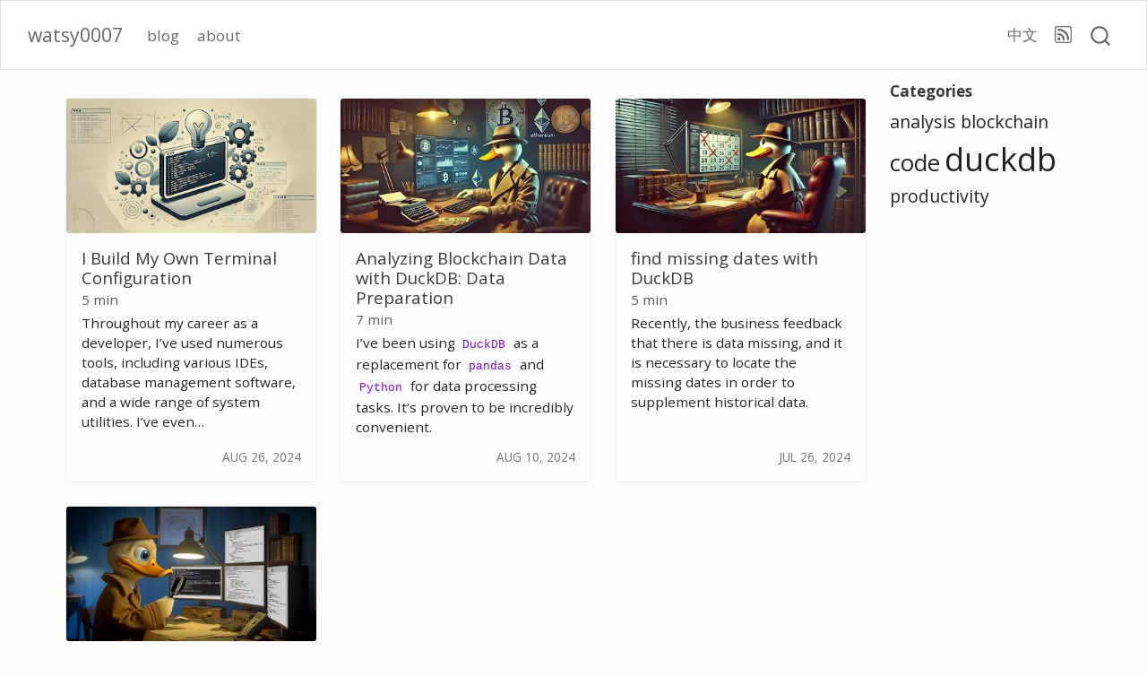

--- FILE ---
content_type: text/html; charset=utf-8
request_url: http://watsy0007.com/index.html
body_size: 8132
content:
<!DOCTYPE html>
<html xmlns="http://www.w3.org/1999/xhtml" lang="en" xml:lang="en"><head>

<meta charset="utf-8">
<meta name="generator" content="quarto-1.5.56">

<meta name="viewport" content="width=device-width, initial-scale=1.0, user-scalable=yes">


<title>watsy0007</title>
<style>
code{white-space: pre-wrap;}
span.smallcaps{font-variant: small-caps;}
div.columns{display: flex; gap: min(4vw, 1.5em);}
div.column{flex: auto; overflow-x: auto;}
div.hanging-indent{margin-left: 1.5em; text-indent: -1.5em;}
ul.task-list{list-style: none;}
ul.task-list li input[type="checkbox"] {
  width: 0.8em;
  margin: 0 0.8em 0.2em -1em; /* quarto-specific, see https://github.com/quarto-dev/quarto-cli/issues/4556 */ 
  vertical-align: middle;
}
</style>


<script src="site_libs/quarto-nav/quarto-nav.js" type="b0a7c2101a9ca877d8008949-text/javascript"></script>
<script src="site_libs/quarto-nav/headroom.min.js" type="b0a7c2101a9ca877d8008949-text/javascript"></script>
<script src="site_libs/clipboard/clipboard.min.js" type="b0a7c2101a9ca877d8008949-text/javascript"></script>
<script src="site_libs/quarto-search/autocomplete.umd.js" type="b0a7c2101a9ca877d8008949-text/javascript"></script>
<script src="site_libs/quarto-search/fuse.min.js" type="b0a7c2101a9ca877d8008949-text/javascript"></script>
<script src="site_libs/quarto-search/quarto-search.js" type="b0a7c2101a9ca877d8008949-text/javascript"></script>
<meta name="quarto:offset" content="./">
<script src="site_libs/quarto-listing/list.min.js" type="b0a7c2101a9ca877d8008949-text/javascript"></script>
<script src="site_libs/quarto-listing/quarto-listing.js" type="b0a7c2101a9ca877d8008949-text/javascript"></script>
<script src="site_libs/quarto-html/quarto.js" type="b0a7c2101a9ca877d8008949-text/javascript"></script>
<script src="site_libs/quarto-html/popper.min.js" type="b0a7c2101a9ca877d8008949-text/javascript"></script>
<script src="site_libs/quarto-html/tippy.umd.min.js" type="b0a7c2101a9ca877d8008949-text/javascript"></script>
<script src="site_libs/quarto-html/anchor.min.js" type="b0a7c2101a9ca877d8008949-text/javascript"></script>
<link href="site_libs/quarto-html/tippy.css" rel="stylesheet">
<link href="site_libs/quarto-html/quarto-syntax-highlighting.css" rel="stylesheet" id="quarto-text-highlighting-styles">
<script src="site_libs/bootstrap/bootstrap.min.js" type="b0a7c2101a9ca877d8008949-text/javascript"></script>
<link href="site_libs/bootstrap/bootstrap-icons.css" rel="stylesheet">
<link href="site_libs/bootstrap/bootstrap.min.css" rel="stylesheet" id="quarto-bootstrap" data-mode="light">
<script id="quarto-search-options" type="application/json">{
  "location": "navbar",
  "copy-button": false,
  "collapse-after": 3,
  "panel-placement": "end",
  "type": "overlay",
  "limit": 50,
  "keyboard-shortcut": [
    "f",
    "/",
    "s"
  ],
  "show-item-context": false,
  "language": {
    "search-no-results-text": "No results",
    "search-matching-documents-text": "matching documents",
    "search-copy-link-title": "Copy link to search",
    "search-hide-matches-text": "Hide additional matches",
    "search-more-match-text": "more match in this document",
    "search-more-matches-text": "more matches in this document",
    "search-clear-button-title": "Clear",
    "search-text-placeholder": "",
    "search-detached-cancel-button-title": "Cancel",
    "search-submit-button-title": "Submit",
    "search-label": "Search"
  }
}</script>
<script type="b0a7c2101a9ca877d8008949-text/javascript">

  window.document.addEventListener("DOMContentLoaded", function (_event) {
    const listingTargetEl = window.document.querySelector('#listing-listing .list');
    if (!listingTargetEl) {
      // No listing discovered, do not attach.
      return; 
    }

    const options = {
      valueNames: ['listing-image','listing-date','listing-title','listing-description','listing-reading-time',{ data: ['index'] },{ data: ['categories'] },{ data: ['listing-date-sort'] },{ data: ['listing-file-modified-sort'] }],
      
      searchColumns: ["listing-title","listing-author","listing-date","listing-image","listing-description","listing-categories"],
    };

    window['quarto-listings'] = window['quarto-listings'] || {};
    window['quarto-listings']['listing-listing'] = new List('listing-listing', options);

    if (window['quarto-listing-loaded']) {
      window['quarto-listing-loaded']();
    }
  });

  window.addEventListener('hashchange',() => {
    if (window['quarto-listing-loaded']) {
      window['quarto-listing-loaded']();
    }
  })
  </script>
<script defer="" data-domain="watsy0007.com" src="https://plausible.io/js/script.js" type="b0a7c2101a9ca877d8008949-text/javascript"></script>

  <script src="https://cdnjs.cloudflare.com/polyfill/v3/polyfill.min.js?features=es6" type="b0a7c2101a9ca877d8008949-text/javascript"></script>
  <script src="https://cdn.jsdelivr.net/npm/mathjax@3/es5/tex-chtml-full.js" type="b0a7c2101a9ca877d8008949-text/javascript"></script>

<script type="b0a7c2101a9ca877d8008949-text/javascript">
const typesetMath = (el) => {
  if (window.MathJax) {
    // MathJax Typeset
    window.MathJax.typeset([el]);
  } else if (window.katex) {
    // KaTeX Render
    var mathElements = el.getElementsByClassName("math");
    var macros = [];
    for (var i = 0; i < mathElements.length; i++) {
      var texText = mathElements[i].firstChild;
      if (mathElements[i].tagName == "SPAN") {
        window.katex.render(texText.data, mathElements[i], {
          displayMode: mathElements[i].classList.contains('display'),
          throwOnError: false,
          macros: macros,
          fleqn: false
        });
      }
    }
  }
}
window.Quarto = {
  typesetMath
};
</script>

<link rel="stylesheet" href="styles.css">
<link rel="alternate" type="application/rss+xml" title="watsy0007" href="index.xml" data-external="1"></head>

<body class="nav-fixed">

<div id="quarto-search-results"></div>
  <header id="quarto-header" class="headroom fixed-top quarto-banner">
    <nav class="navbar navbar-expand-lg " data-bs-theme="dark">
      <div class="navbar-container container-fluid">
      <div class="navbar-brand-container mx-auto">
    <a class="navbar-brand" href="./index.html">
    <span class="navbar-title">watsy0007</span>
    </a>
  </div>
            <div id="quarto-search" class="" title="Search"></div>
          <button class="navbar-toggler" type="button" data-bs-toggle="collapse" data-bs-target="#navbarCollapse" aria-controls="navbarCollapse" role="menu" aria-expanded="false" aria-label="Toggle navigation" onclick="if (!window.__cfRLUnblockHandlers) return false; if (window.quartoToggleHeadroom) { window.quartoToggleHeadroom(); }" data-cf-modified-b0a7c2101a9ca877d8008949-="">
  <span class="navbar-toggler-icon"></span>
</button>
          <div class="collapse navbar-collapse" id="navbarCollapse">
            <ul class="navbar-nav navbar-nav-scroll me-auto">
  <li class="nav-item">
    <a class="nav-link" href="./blog.html"> 
<span class="menu-text">blog</span></a>
  </li>  
  <li class="nav-item">
    <a class="nav-link" href="./about.html"> 
<span class="menu-text">about</span></a>
  </li>  
</ul>
            <ul class="navbar-nav navbar-nav-scroll ms-auto">
  <li class="nav-item">
    <a class="nav-link" href="./../zh"> 
<span class="menu-text">中文</span></a>
  </li>  
  <li class="nav-item compact">
    <a class="nav-link" href="./blog.xml"> <i class="bi bi-rss" role="img">
</i> 
<span class="menu-text"></span></a>
  </li>  
</ul>
          </div> <!-- /navcollapse -->
            <div class="quarto-navbar-tools">
</div>
      </div> <!-- /container-fluid -->
    </nav>
</header>
<!-- content -->
<div id="quarto-content" class="quarto-container page-columns page-rows-contents page-layout-full page-navbar">
<!-- sidebar -->
<!-- margin-sidebar -->
    <div id="quarto-margin-sidebar" class="sidebar margin-sidebar">
        
    <h5 class="quarto-listing-category-title">Categories</h5><div class="quarto-listing-category category-cloud"><div class="category" data-category="analysis"><span class="quarto-category-count category-cloud-3">analysis</span></div><div class="category" data-category="blockchain"><span class="quarto-category-count category-cloud-3">blockchain</span></div><div class="category" data-category="code"><span class="quarto-category-count category-cloud-5">code</span></div><div class="category" data-category="duckdb"><span class="quarto-category-count category-cloud-8">duckdb</span></div><div class="category" data-category="productivity"><span class="quarto-category-count category-cloud-3">productivity</span></div></div></div>
<!-- main -->
<main class="content quarto-banner-title-block column-page-left" id="quarto-document-content">








<div class="quarto-listing quarto-listing-container-grid" id="listing-listing">
<div class="list grid quarto-listing-cols-3">
<div class="g-col-1" data-index="0" data-categories="productivity" data-listing-date-sort="1724630400000" data-listing-file-modified-sort="1724609052351" data-listing-date-modified-sort="NaN" data-listing-reading-time-sort="5" data-listing-word-count-sort="979">
<a href="./blog/i_build_my_own_terminal_configuration/index.html" class="quarto-grid-link">
<div class="quarto-grid-item card h-100 card-left">
<p class="card-img-top">
<img loading="lazy" src="./blog/i_build_my_own_terminal_configuration/i-build-my-own-terminal-configuration-thumpnail.webp" class="thumbnail-image card-img" style="height: 150px;">
</p>
<div class="card-body post-contents">
<h5 class="no-anchor card-title listing-title">
I Build My Own Terminal Configuration
</h5>
<div class="listing-reading-time card-text text-muted">
5 min
</div>
<div class="card-text listing-description">
Throughout my career as a developer, I’ve used numerous tools, including various IDEs, database management software, and a wide range of system utilities. I’ve even…
</div>
<div class="card-attribution card-text-small end">
<div class="listing-date">
Aug 26, 2024
</div>
</div>
</div>
</div>
</a>
</div>
<div class="g-col-1" data-index="1" data-categories="duckdb,blockchain,analysis" data-listing-date-sort="1723248000000" data-listing-file-modified-sort="1724609052347" data-listing-date-modified-sort="NaN" data-listing-reading-time-sort="7" data-listing-word-count-sort="1267">
<a href="./blog/analyzing_blockchain_data_with_duckdb_1/index.html" class="quarto-grid-link">
<div class="quarto-grid-item card h-100 card-left">
<p class="card-img-top">
<img loading="lazy" src="./blog/analyzing_blockchain_data_with_duckdb_1/analyse-blockchain-data-thumbnail.webp" class="thumbnail-image card-img" style="height: 150px;">
</p>
<div class="card-body post-contents">
<h5 class="no-anchor card-title listing-title">
Analyzing Blockchain Data with DuckDB: Data Preparation
</h5>
<div class="listing-reading-time card-text text-muted">
7 min
</div>
<div class="card-text listing-description">
I’ve been using <code>DuckDB</code> as a replacement for <code>pandas</code> and <code>Python</code> for data processing tasks. It’s proven to be incredibly convenient.
</div>
<div class="card-attribution card-text-small end">
<div class="listing-date">
Aug 10, 2024
</div>
</div>
</div>
</div>
</a>
</div>
<div class="g-col-1" data-index="2" data-categories="code,duckdb" data-listing-date-sort="1721952000000" data-listing-file-modified-sort="1724609052347" data-listing-date-modified-sort="NaN" data-listing-reading-time-sort="5" data-listing-word-count-sort="914">
<a href="./blog/find_missing_dates_with_duckdb/index.html" class="quarto-grid-link">
<div class="quarto-grid-item card h-100 card-left">
<p class="card-img-top">
<img loading="lazy" src="./blog/find_missing_dates_with_duckdb/missing-dates-thumbnail.webp" class="thumbnail-image card-img" style="height: 150px;">
</p>
<div class="card-body post-contents">
<h5 class="no-anchor card-title listing-title">
find missing dates with DuckDB
</h5>
<div class="listing-reading-time card-text text-muted">
5 min
</div>
<div class="card-text listing-description">
Recently, the business feedback that there is data missing, and it is necessary to locate the missing dates in order to supplement historical data.
</div>
<div class="card-attribution card-text-small end">
<div class="listing-date">
Jul 26, 2024
</div>
</div>
</div>
</div>
</a>
</div>
<div class="g-col-1" data-index="3" data-categories="code,duckdb" data-listing-date-sort="1708128000000" data-listing-file-modified-sort="1724609052347" data-listing-date-modified-sort="NaN" data-listing-reading-time-sort="1" data-listing-word-count-sort="100">
<a href="./blog/duckdb-example/index.html" class="quarto-grid-link">
<div class="quarto-grid-item card h-100 card-left">
<p class="card-img-top">
<img loading="lazy" src="./blog/duckdb-example/duckdb-sql-analysis-thumbnail.webp" class="thumbnail-image card-img" style="height: 150px;">
</p>
<div class="card-body post-contents">
<h5 class="no-anchor card-title listing-title">
DuckDB Example
</h5>
<div class="listing-reading-time card-text text-muted">
1 min
</div>
<div class="card-text listing-description">
Test <code>DuckDB</code> features based on <code>quarto</code>.
</div>
<div class="card-attribution card-text-small end">
<div class="listing-date">
Feb 17, 2024
</div>
</div>
</div>
</div>
</a>
</div>
</div>
<div class="listing-no-matching d-none">
No matching items
</div>
</div></main> <!-- /main -->
<script id="quarto-html-after-body" type="b0a7c2101a9ca877d8008949-application/javascript">
window.document.addEventListener("DOMContentLoaded", function (event) {
  const toggleBodyColorMode = (bsSheetEl) => {
    const mode = bsSheetEl.getAttribute("data-mode");
    const bodyEl = window.document.querySelector("body");
    if (mode === "dark") {
      bodyEl.classList.add("quarto-dark");
      bodyEl.classList.remove("quarto-light");
    } else {
      bodyEl.classList.add("quarto-light");
      bodyEl.classList.remove("quarto-dark");
    }
  }
  const toggleBodyColorPrimary = () => {
    const bsSheetEl = window.document.querySelector("link#quarto-bootstrap");
    if (bsSheetEl) {
      toggleBodyColorMode(bsSheetEl);
    }
  }
  toggleBodyColorPrimary();  
  const icon = "";
  const anchorJS = new window.AnchorJS();
  anchorJS.options = {
    placement: 'right',
    icon: icon
  };
  anchorJS.add('.anchored');
  const isCodeAnnotation = (el) => {
    for (const clz of el.classList) {
      if (clz.startsWith('code-annotation-')) {                     
        return true;
      }
    }
    return false;
  }
  const onCopySuccess = function(e) {
    // button target
    const button = e.trigger;
    // don't keep focus
    button.blur();
    // flash "checked"
    button.classList.add('code-copy-button-checked');
    var currentTitle = button.getAttribute("title");
    button.setAttribute("title", "Copied!");
    let tooltip;
    if (window.bootstrap) {
      button.setAttribute("data-bs-toggle", "tooltip");
      button.setAttribute("data-bs-placement", "left");
      button.setAttribute("data-bs-title", "Copied!");
      tooltip = new bootstrap.Tooltip(button, 
        { trigger: "manual", 
          customClass: "code-copy-button-tooltip",
          offset: [0, -8]});
      tooltip.show();    
    }
    setTimeout(function() {
      if (tooltip) {
        tooltip.hide();
        button.removeAttribute("data-bs-title");
        button.removeAttribute("data-bs-toggle");
        button.removeAttribute("data-bs-placement");
      }
      button.setAttribute("title", currentTitle);
      button.classList.remove('code-copy-button-checked');
    }, 1000);
    // clear code selection
    e.clearSelection();
  }
  const getTextToCopy = function(trigger) {
      const codeEl = trigger.previousElementSibling.cloneNode(true);
      for (const childEl of codeEl.children) {
        if (isCodeAnnotation(childEl)) {
          childEl.remove();
        }
      }
      return codeEl.innerText;
  }
  const clipboard = new window.ClipboardJS('.code-copy-button:not([data-in-quarto-modal])', {
    text: getTextToCopy
  });
  clipboard.on('success', onCopySuccess);
  if (window.document.getElementById('quarto-embedded-source-code-modal')) {
    // For code content inside modals, clipBoardJS needs to be initialized with a container option
    // TODO: Check when it could be a function (https://github.com/zenorocha/clipboard.js/issues/860)
    const clipboardModal = new window.ClipboardJS('.code-copy-button[data-in-quarto-modal]', {
      text: getTextToCopy,
      container: window.document.getElementById('quarto-embedded-source-code-modal')
    });
    clipboardModal.on('success', onCopySuccess);
  }
    var localhostRegex = new RegExp(/^(?:http|https):\/\/localhost\:?[0-9]*\//);
    var mailtoRegex = new RegExp(/^mailto:/);
      var filterRegex = new RegExp("https:\/\/watsy0007\.com");
    var isInternal = (href) => {
        return filterRegex.test(href) || localhostRegex.test(href) || mailtoRegex.test(href);
    }
    // Inspect non-navigation links and adorn them if external
 	var links = window.document.querySelectorAll('a[href]:not(.nav-link):not(.navbar-brand):not(.toc-action):not(.sidebar-link):not(.sidebar-item-toggle):not(.pagination-link):not(.no-external):not([aria-hidden]):not(.dropdown-item):not(.quarto-navigation-tool):not(.about-link)');
    for (var i=0; i<links.length; i++) {
      const link = links[i];
      if (!isInternal(link.href)) {
        // undo the damage that might have been done by quarto-nav.js in the case of
        // links that we want to consider external
        if (link.dataset.originalHref !== undefined) {
          link.href = link.dataset.originalHref;
        }
      }
    }
  function tippyHover(el, contentFn, onTriggerFn, onUntriggerFn) {
    const config = {
      allowHTML: true,
      maxWidth: 500,
      delay: 100,
      arrow: false,
      appendTo: function(el) {
          return el.parentElement;
      },
      interactive: true,
      interactiveBorder: 10,
      theme: 'quarto',
      placement: 'bottom-start',
    };
    if (contentFn) {
      config.content = contentFn;
    }
    if (onTriggerFn) {
      config.onTrigger = onTriggerFn;
    }
    if (onUntriggerFn) {
      config.onUntrigger = onUntriggerFn;
    }
    window.tippy(el, config); 
  }
  const noterefs = window.document.querySelectorAll('a[role="doc-noteref"]');
  for (var i=0; i<noterefs.length; i++) {
    const ref = noterefs[i];
    tippyHover(ref, function() {
      // use id or data attribute instead here
      let href = ref.getAttribute('data-footnote-href') || ref.getAttribute('href');
      try { href = new URL(href).hash; } catch {}
      const id = href.replace(/^#\/?/, "");
      const note = window.document.getElementById(id);
      if (note) {
        return note.innerHTML;
      } else {
        return "";
      }
    });
  }
  const xrefs = window.document.querySelectorAll('a.quarto-xref');
  const processXRef = (id, note) => {
    // Strip column container classes
    const stripColumnClz = (el) => {
      el.classList.remove("page-full", "page-columns");
      if (el.children) {
        for (const child of el.children) {
          stripColumnClz(child);
        }
      }
    }
    stripColumnClz(note)
    if (id === null || id.startsWith('sec-')) {
      // Special case sections, only their first couple elements
      const container = document.createElement("div");
      if (note.children && note.children.length > 2) {
        container.appendChild(note.children[0].cloneNode(true));
        for (let i = 1; i < note.children.length; i++) {
          const child = note.children[i];
          if (child.tagName === "P" && child.innerText === "") {
            continue;
          } else {
            container.appendChild(child.cloneNode(true));
            break;
          }
        }
        if (window.Quarto?.typesetMath) {
          window.Quarto.typesetMath(container);
        }
        return container.innerHTML
      } else {
        if (window.Quarto?.typesetMath) {
          window.Quarto.typesetMath(note);
        }
        return note.innerHTML;
      }
    } else {
      // Remove any anchor links if they are present
      const anchorLink = note.querySelector('a.anchorjs-link');
      if (anchorLink) {
        anchorLink.remove();
      }
      if (window.Quarto?.typesetMath) {
        window.Quarto.typesetMath(note);
      }
      // TODO in 1.5, we should make sure this works without a callout special case
      if (note.classList.contains("callout")) {
        return note.outerHTML;
      } else {
        return note.innerHTML;
      }
    }
  }
  for (var i=0; i<xrefs.length; i++) {
    const xref = xrefs[i];
    tippyHover(xref, undefined, function(instance) {
      instance.disable();
      let url = xref.getAttribute('href');
      let hash = undefined; 
      if (url.startsWith('#')) {
        hash = url;
      } else {
        try { hash = new URL(url).hash; } catch {}
      }
      if (hash) {
        const id = hash.replace(/^#\/?/, "");
        const note = window.document.getElementById(id);
        if (note !== null) {
          try {
            const html = processXRef(id, note.cloneNode(true));
            instance.setContent(html);
          } finally {
            instance.enable();
            instance.show();
          }
        } else {
          // See if we can fetch this
          fetch(url.split('#')[0])
          .then(res => res.text())
          .then(html => {
            const parser = new DOMParser();
            const htmlDoc = parser.parseFromString(html, "text/html");
            const note = htmlDoc.getElementById(id);
            if (note !== null) {
              const html = processXRef(id, note);
              instance.setContent(html);
            } 
          }).finally(() => {
            instance.enable();
            instance.show();
          });
        }
      } else {
        // See if we can fetch a full url (with no hash to target)
        // This is a special case and we should probably do some content thinning / targeting
        fetch(url)
        .then(res => res.text())
        .then(html => {
          const parser = new DOMParser();
          const htmlDoc = parser.parseFromString(html, "text/html");
          const note = htmlDoc.querySelector('main.content');
          if (note !== null) {
            // This should only happen for chapter cross references
            // (since there is no id in the URL)
            // remove the first header
            if (note.children.length > 0 && note.children[0].tagName === "HEADER") {
              note.children[0].remove();
            }
            const html = processXRef(null, note);
            instance.setContent(html);
          } 
        }).finally(() => {
          instance.enable();
          instance.show();
        });
      }
    }, function(instance) {
    });
  }
      let selectedAnnoteEl;
      const selectorForAnnotation = ( cell, annotation) => {
        let cellAttr = 'data-code-cell="' + cell + '"';
        let lineAttr = 'data-code-annotation="' +  annotation + '"';
        const selector = 'span[' + cellAttr + '][' + lineAttr + ']';
        return selector;
      }
      const selectCodeLines = (annoteEl) => {
        const doc = window.document;
        const targetCell = annoteEl.getAttribute("data-target-cell");
        const targetAnnotation = annoteEl.getAttribute("data-target-annotation");
        const annoteSpan = window.document.querySelector(selectorForAnnotation(targetCell, targetAnnotation));
        const lines = annoteSpan.getAttribute("data-code-lines").split(",");
        const lineIds = lines.map((line) => {
          return targetCell + "-" + line;
        })
        let top = null;
        let height = null;
        let parent = null;
        if (lineIds.length > 0) {
            //compute the position of the single el (top and bottom and make a div)
            const el = window.document.getElementById(lineIds[0]);
            top = el.offsetTop;
            height = el.offsetHeight;
            parent = el.parentElement.parentElement;
          if (lineIds.length > 1) {
            const lastEl = window.document.getElementById(lineIds[lineIds.length - 1]);
            const bottom = lastEl.offsetTop + lastEl.offsetHeight;
            height = bottom - top;
          }
          if (top !== null && height !== null && parent !== null) {
            // cook up a div (if necessary) and position it 
            let div = window.document.getElementById("code-annotation-line-highlight");
            if (div === null) {
              div = window.document.createElement("div");
              div.setAttribute("id", "code-annotation-line-highlight");
              div.style.position = 'absolute';
              parent.appendChild(div);
            }
            div.style.top = top - 2 + "px";
            div.style.height = height + 4 + "px";
            div.style.left = 0;
            let gutterDiv = window.document.getElementById("code-annotation-line-highlight-gutter");
            if (gutterDiv === null) {
              gutterDiv = window.document.createElement("div");
              gutterDiv.setAttribute("id", "code-annotation-line-highlight-gutter");
              gutterDiv.style.position = 'absolute';
              const codeCell = window.document.getElementById(targetCell);
              const gutter = codeCell.querySelector('.code-annotation-gutter');
              gutter.appendChild(gutterDiv);
            }
            gutterDiv.style.top = top - 2 + "px";
            gutterDiv.style.height = height + 4 + "px";
          }
          selectedAnnoteEl = annoteEl;
        }
      };
      const unselectCodeLines = () => {
        const elementsIds = ["code-annotation-line-highlight", "code-annotation-line-highlight-gutter"];
        elementsIds.forEach((elId) => {
          const div = window.document.getElementById(elId);
          if (div) {
            div.remove();
          }
        });
        selectedAnnoteEl = undefined;
      };
        // Handle positioning of the toggle
    window.addEventListener(
      "resize",
      throttle(() => {
        elRect = undefined;
        if (selectedAnnoteEl) {
          selectCodeLines(selectedAnnoteEl);
        }
      }, 10)
    );
    function throttle(fn, ms) {
    let throttle = false;
    let timer;
      return (...args) => {
        if(!throttle) { // first call gets through
            fn.apply(this, args);
            throttle = true;
        } else { // all the others get throttled
            if(timer) clearTimeout(timer); // cancel #2
            timer = setTimeout(() => {
              fn.apply(this, args);
              timer = throttle = false;
            }, ms);
        }
      };
    }
      // Attach click handler to the DT
      const annoteDls = window.document.querySelectorAll('dt[data-target-cell]');
      for (const annoteDlNode of annoteDls) {
        annoteDlNode.addEventListener('click', (event) => {
          const clickedEl = event.target;
          if (clickedEl !== selectedAnnoteEl) {
            unselectCodeLines();
            const activeEl = window.document.querySelector('dt[data-target-cell].code-annotation-active');
            if (activeEl) {
              activeEl.classList.remove('code-annotation-active');
            }
            selectCodeLines(clickedEl);
            clickedEl.classList.add('code-annotation-active');
          } else {
            // Unselect the line
            unselectCodeLines();
            clickedEl.classList.remove('code-annotation-active');
          }
        });
      }
  const findCites = (el) => {
    const parentEl = el.parentElement;
    if (parentEl) {
      const cites = parentEl.dataset.cites;
      if (cites) {
        return {
          el,
          cites: cites.split(' ')
        };
      } else {
        return findCites(el.parentElement)
      }
    } else {
      return undefined;
    }
  };
  var bibliorefs = window.document.querySelectorAll('a[role="doc-biblioref"]');
  for (var i=0; i<bibliorefs.length; i++) {
    const ref = bibliorefs[i];
    const citeInfo = findCites(ref);
    if (citeInfo) {
      tippyHover(citeInfo.el, function() {
        var popup = window.document.createElement('div');
        citeInfo.cites.forEach(function(cite) {
          var citeDiv = window.document.createElement('div');
          citeDiv.classList.add('hanging-indent');
          citeDiv.classList.add('csl-entry');
          var biblioDiv = window.document.getElementById('ref-' + cite);
          if (biblioDiv) {
            citeDiv.innerHTML = biblioDiv.innerHTML;
          }
          popup.appendChild(citeDiv);
        });
        return popup.innerHTML;
      });
    }
  }
});
</script>
</div> <!-- /content -->




<script src="/cdn-cgi/scripts/7d0fa10a/cloudflare-static/rocket-loader.min.js" data-cf-settings="b0a7c2101a9ca877d8008949-|49" defer></script><script defer src="https://static.cloudflareinsights.com/beacon.min.js/vcd15cbe7772f49c399c6a5babf22c1241717689176015" integrity="sha512-ZpsOmlRQV6y907TI0dKBHq9Md29nnaEIPlkf84rnaERnq6zvWvPUqr2ft8M1aS28oN72PdrCzSjY4U6VaAw1EQ==" data-cf-beacon='{"version":"2024.11.0","token":"6e181596d4624182a80cea87c126bed8","r":1,"server_timing":{"name":{"cfCacheStatus":true,"cfEdge":true,"cfExtPri":true,"cfL4":true,"cfOrigin":true,"cfSpeedBrain":true},"location_startswith":null}}' crossorigin="anonymous"></script>
</body></html>

--- FILE ---
content_type: text/css; charset=utf-8
request_url: http://watsy0007.com/styles.css
body_size: 48
content:
/* css styles */


--- FILE ---
content_type: application/javascript; charset=utf-8
request_url: http://watsy0007.com/site_libs/quarto-html/quarto.js
body_size: 7553
content:
const sectionChanged = new CustomEvent("quarto-sectionChanged", {
  detail: {},
  bubbles: true,
  cancelable: false,
  composed: false,
});

const layoutMarginEls = () => {
  // Find any conflicting margin elements and add margins to the
  // top to prevent overlap
  const marginChildren = window.document.querySelectorAll(
    ".column-margin.column-container > *, .margin-caption, .aside"
  );

  let lastBottom = 0;
  for (const marginChild of marginChildren) {
    if (marginChild.offsetParent !== null) {
      // clear the top margin so we recompute it
      marginChild.style.marginTop = null;
      const top = marginChild.getBoundingClientRect().top + window.scrollY;
      if (top < lastBottom) {
        const marginChildStyle = window.getComputedStyle(marginChild);
        const marginBottom = parseFloat(marginChildStyle["marginBottom"]);
        const margin = lastBottom - top + marginBottom;
        marginChild.style.marginTop = `${margin}px`;
      }
      const styles = window.getComputedStyle(marginChild);
      const marginTop = parseFloat(styles["marginTop"]);
      lastBottom = top + marginChild.getBoundingClientRect().height + marginTop;
    }
  }
};

window.document.addEventListener("DOMContentLoaded", function (_event) {
  // Recompute the position of margin elements anytime the body size changes
  if (window.ResizeObserver) {
    const resizeObserver = new window.ResizeObserver(
      throttle(() => {
        layoutMarginEls();
        if (
          window.document.body.getBoundingClientRect().width < 990 &&
          isReaderMode()
        ) {
          quartoToggleReader();
        }
      }, 50)
    );
    resizeObserver.observe(window.document.body);
  }

  const tocEl = window.document.querySelector('nav.toc-active[role="doc-toc"]');
  const sidebarEl = window.document.getElementById("quarto-sidebar");
  const leftTocEl = window.document.getElementById("quarto-sidebar-toc-left");
  const marginSidebarEl = window.document.getElementById(
    "quarto-margin-sidebar"
  );
  // function to determine whether the element has a previous sibling that is active
  const prevSiblingIsActiveLink = (el) => {
    const sibling = el.previousElementSibling;
    if (sibling && sibling.tagName === "A") {
      return sibling.classList.contains("active");
    } else {
      return false;
    }
  };

  // fire slideEnter for bootstrap tab activations (for htmlwidget resize behavior)
  function fireSlideEnter(e) {
    const event = window.document.createEvent("Event");
    event.initEvent("slideenter", true, true);
    window.document.dispatchEvent(event);
  }
  const tabs = window.document.querySelectorAll('a[data-bs-toggle="tab"]');
  tabs.forEach((tab) => {
    tab.addEventListener("shown.bs.tab", fireSlideEnter);
  });

  // fire slideEnter for tabby tab activations (for htmlwidget resize behavior)
  document.addEventListener("tabby", fireSlideEnter, false);

  // Track scrolling and mark TOC links as active
  // get table of contents and sidebar (bail if we don't have at least one)
  const tocLinks = tocEl
    ? [...tocEl.querySelectorAll("a[data-scroll-target]")]
    : [];
  const makeActive = (link) => tocLinks[link].classList.add("active");
  const removeActive = (link) => tocLinks[link].classList.remove("active");
  const removeAllActive = () =>
    [...Array(tocLinks.length).keys()].forEach((link) => removeActive(link));

  // activate the anchor for a section associated with this TOC entry
  tocLinks.forEach((link) => {
    link.addEventListener("click", () => {
      if (link.href.indexOf("#") !== -1) {
        const anchor = link.href.split("#")[1];
        const heading = window.document.querySelector(
          `[data-anchor-id="${anchor}"]`
        );
        if (heading) {
          // Add the class
          heading.classList.add("reveal-anchorjs-link");

          // function to show the anchor
          const handleMouseout = () => {
            heading.classList.remove("reveal-anchorjs-link");
            heading.removeEventListener("mouseout", handleMouseout);
          };

          // add a function to clear the anchor when the user mouses out of it
          heading.addEventListener("mouseout", handleMouseout);
        }
      }
    });
  });

  const sections = tocLinks.map((link) => {
    const target = link.getAttribute("data-scroll-target");
    if (target.startsWith("#")) {
      return window.document.getElementById(decodeURI(`${target.slice(1)}`));
    } else {
      return window.document.querySelector(decodeURI(`${target}`));
    }
  });

  const sectionMargin = 200;
  let currentActive = 0;
  // track whether we've initialized state the first time
  let init = false;

  const updateActiveLink = () => {
    // The index from bottom to top (e.g. reversed list)
    let sectionIndex = -1;
    if (
      window.innerHeight + window.pageYOffset >=
      window.document.body.offsetHeight
    ) {
      // This is the no-scroll case where last section should be the active one
      sectionIndex = 0;
    } else {
      // This finds the last section visible on screen that should be made active
      sectionIndex = [...sections].reverse().findIndex((section) => {
        if (section) {
          return window.pageYOffset >= section.offsetTop - sectionMargin;
        } else {
          return false;
        }
      });
    }
    if (sectionIndex > -1) {
      const current = sections.length - sectionIndex - 1;
      if (current !== currentActive) {
        removeAllActive();
        currentActive = current;
        makeActive(current);
        if (init) {
          window.dispatchEvent(sectionChanged);
        }
        init = true;
      }
    }
  };

  const inHiddenRegion = (top, bottom, hiddenRegions) => {
    for (const region of hiddenRegions) {
      if (top <= region.bottom && bottom >= region.top) {
        return true;
      }
    }
    return false;
  };

  const categorySelector = "header.quarto-title-block .quarto-category";
  const activateCategories = (href) => {
    // Find any categories
    // Surround them with a link pointing back to:
    // #category=Authoring
    try {
      const categoryEls = window.document.querySelectorAll(categorySelector);
      for (const categoryEl of categoryEls) {
        const categoryText = categoryEl.textContent;
        if (categoryText) {
          const link = `${href}#category=${encodeURIComponent(categoryText)}`;
          const linkEl = window.document.createElement("a");
          linkEl.setAttribute("href", link);
          for (const child of categoryEl.childNodes) {
            linkEl.append(child);
          }
          categoryEl.appendChild(linkEl);
        }
      }
    } catch {
      // Ignore errors
    }
  };
  function hasTitleCategories() {
    return window.document.querySelector(categorySelector) !== null;
  }

  function offsetRelativeUrl(url) {
    const offset = getMeta("quarto:offset");
    return offset ? offset + url : url;
  }

  function offsetAbsoluteUrl(url) {
    const offset = getMeta("quarto:offset");
    const baseUrl = new URL(offset, window.location);

    const projRelativeUrl = url.replace(baseUrl, "");
    if (projRelativeUrl.startsWith("/")) {
      return projRelativeUrl;
    } else {
      return "/" + projRelativeUrl;
    }
  }

  // read a meta tag value
  function getMeta(metaName) {
    const metas = window.document.getElementsByTagName("meta");
    for (let i = 0; i < metas.length; i++) {
      if (metas[i].getAttribute("name") === metaName) {
        return metas[i].getAttribute("content");
      }
    }
    return "";
  }

  async function findAndActivateCategories() {
    const currentPagePath = offsetAbsoluteUrl(window.location.href);
    const response = await fetch(offsetRelativeUrl("listings.json"));
    if (response.status == 200) {
      return response.json().then(function (listingPaths) {
        const listingHrefs = [];
        for (const listingPath of listingPaths) {
          const pathWithoutLeadingSlash = listingPath.listing.substring(1);
          for (const item of listingPath.items) {
            if (
              item === currentPagePath ||
              item === currentPagePath + "index.html"
            ) {
              // Resolve this path against the offset to be sure
              // we already are using the correct path to the listing
              // (this adjusts the listing urls to be rooted against
              // whatever root the page is actually running against)
              const relative = offsetRelativeUrl(pathWithoutLeadingSlash);
              const baseUrl = window.location;
              const resolvedPath = new URL(relative, baseUrl);
              listingHrefs.push(resolvedPath.pathname);
              break;
            }
          }
        }

        // Look up the tree for a nearby linting and use that if we find one
        const nearestListing = findNearestParentListing(
          offsetAbsoluteUrl(window.location.pathname),
          listingHrefs
        );
        if (nearestListing) {
          activateCategories(nearestListing);
        } else {
          // See if the referrer is a listing page for this item
          const referredRelativePath = offsetAbsoluteUrl(document.referrer);
          const referrerListing = listingHrefs.find((listingHref) => {
            const isListingReferrer =
              listingHref === referredRelativePath ||
              listingHref === referredRelativePath + "index.html";
            return isListingReferrer;
          });

          if (referrerListing) {
            // Try to use the referrer if possible
            activateCategories(referrerListing);
          } else if (listingHrefs.length > 0) {
            // Otherwise, just fall back to the first listing
            activateCategories(listingHrefs[0]);
          }
        }
      });
    }
  }
  if (hasTitleCategories()) {
    findAndActivateCategories();
  }

  const findNearestParentListing = (href, listingHrefs) => {
    if (!href || !listingHrefs) {
      return undefined;
    }
    // Look up the tree for a nearby linting and use that if we find one
    const relativeParts = href.substring(1).split("/");
    while (relativeParts.length > 0) {
      const path = relativeParts.join("/");
      for (const listingHref of listingHrefs) {
        if (listingHref.startsWith(path)) {
          return listingHref;
        }
      }
      relativeParts.pop();
    }

    return undefined;
  };

  const manageSidebarVisiblity = (el, placeholderDescriptor) => {
    let isVisible = true;
    let elRect;

    return (hiddenRegions) => {
      if (el === null) {
        return;
      }

      // Find the last element of the TOC
      const lastChildEl = el.lastElementChild;

      if (lastChildEl) {
        // Converts the sidebar to a menu
        const convertToMenu = () => {
          for (const child of el.children) {
            child.style.opacity = 0;
            child.style.overflow = "hidden";
            child.style.pointerEvents = "none";
          }

          nexttick(() => {
            const toggleContainer = window.document.createElement("div");
            toggleContainer.style.width = "100%";
            toggleContainer.classList.add("zindex-over-content");
            toggleContainer.classList.add("quarto-sidebar-toggle");
            toggleContainer.classList.add("headroom-target"); // Marks this to be managed by headeroom
            toggleContainer.id = placeholderDescriptor.id;
            toggleContainer.style.position = "fixed";

            const toggleIcon = window.document.createElement("i");
            toggleIcon.classList.add("quarto-sidebar-toggle-icon");
            toggleIcon.classList.add("bi");
            toggleIcon.classList.add("bi-caret-down-fill");

            const toggleTitle = window.document.createElement("div");
            const titleEl = window.document.body.querySelector(
              placeholderDescriptor.titleSelector
            );
            if (titleEl) {
              toggleTitle.append(
                titleEl.textContent || titleEl.innerText,
                toggleIcon
              );
            }
            toggleTitle.classList.add("zindex-over-content");
            toggleTitle.classList.add("quarto-sidebar-toggle-title");
            toggleContainer.append(toggleTitle);

            const toggleContents = window.document.createElement("div");
            toggleContents.classList = el.classList;
            toggleContents.classList.add("zindex-over-content");
            toggleContents.classList.add("quarto-sidebar-toggle-contents");
            for (const child of el.children) {
              if (child.id === "toc-title") {
                continue;
              }

              const clone = child.cloneNode(true);
              clone.style.opacity = 1;
              clone.style.pointerEvents = null;
              clone.style.display = null;
              toggleContents.append(clone);
            }
            toggleContents.style.height = "0px";
            const positionToggle = () => {
              // position the element (top left of parent, same width as parent)
              if (!elRect) {
                elRect = el.getBoundingClientRect();
              }
              toggleContainer.style.left = `${elRect.left}px`;
              toggleContainer.style.top = `${elRect.top}px`;
              toggleContainer.style.width = `${elRect.width}px`;
            };
            positionToggle();

            toggleContainer.append(toggleContents);
            el.parentElement.prepend(toggleContainer);

            // Process clicks
            let tocShowing = false;
            // Allow the caller to control whether this is dismissed
            // when it is clicked (e.g. sidebar navigation supports
            // opening and closing the nav tree, so don't dismiss on click)
            const clickEl = placeholderDescriptor.dismissOnClick
              ? toggleContainer
              : toggleTitle;

            const closeToggle = () => {
              if (tocShowing) {
                toggleContainer.classList.remove("expanded");
                toggleContents.style.height = "0px";
                tocShowing = false;
              }
            };

            // Get rid of any expanded toggle if the user scrolls
            window.document.addEventListener(
              "scroll",
              throttle(() => {
                closeToggle();
              }, 50)
            );

            // Handle positioning of the toggle
            window.addEventListener(
              "resize",
              throttle(() => {
                elRect = undefined;
                positionToggle();
              }, 50)
            );

            window.addEventListener("quarto-hrChanged", () => {
              elRect = undefined;
            });

            // Process the click
            clickEl.onclick = () => {
              if (!tocShowing) {
                toggleContainer.classList.add("expanded");
                toggleContents.style.height = null;
                tocShowing = true;
              } else {
                closeToggle();
              }
            };
          });
        };

        // Converts a sidebar from a menu back to a sidebar
        const convertToSidebar = () => {
          for (const child of el.children) {
            child.style.opacity = 1;
            child.style.overflow = null;
            child.style.pointerEvents = null;
          }

          const placeholderEl = window.document.getElementById(
            placeholderDescriptor.id
          );
          if (placeholderEl) {
            placeholderEl.remove();
          }

          el.classList.remove("rollup");
        };

        if (isReaderMode()) {
          convertToMenu();
          isVisible = false;
        } else {
          // Find the top and bottom o the element that is being managed
          const elTop = el.offsetTop;
          const elBottom =
            elTop + lastChildEl.offsetTop + lastChildEl.offsetHeight;

          if (!isVisible) {
            // If the element is current not visible reveal if there are
            // no conflicts with overlay regions
            if (!inHiddenRegion(elTop, elBottom, hiddenRegions)) {
              convertToSidebar();
              isVisible = true;
            }
          } else {
            // If the element is visible, hide it if it conflicts with overlay regions
            // and insert a placeholder toggle (or if we're in reader mode)
            if (inHiddenRegion(elTop, elBottom, hiddenRegions)) {
              convertToMenu();
              isVisible = false;
            }
          }
        }
      }
    };
  };

  const tabEls = document.querySelectorAll('a[data-bs-toggle="tab"]');
  for (const tabEl of tabEls) {
    const id = tabEl.getAttribute("data-bs-target");
    if (id) {
      const columnEl = document.querySelector(
        `${id} .column-margin, .tabset-margin-content`
      );
      if (columnEl)
        tabEl.addEventListener("shown.bs.tab", function (event) {
          const el = event.srcElement;
          if (el) {
            const visibleCls = `${el.id}-margin-content`;
            // walk up until we find a parent tabset
            let panelTabsetEl = el.parentElement;
            while (panelTabsetEl) {
              if (panelTabsetEl.classList.contains("panel-tabset")) {
                break;
              }
              panelTabsetEl = panelTabsetEl.parentElement;
            }

            if (panelTabsetEl) {
              const prevSib = panelTabsetEl.previousElementSibling;
              if (
                prevSib &&
                prevSib.classList.contains("tabset-margin-container")
              ) {
                const childNodes = prevSib.querySelectorAll(
                  ".tabset-margin-content"
                );
                for (const childEl of childNodes) {
                  if (childEl.classList.contains(visibleCls)) {
                    childEl.classList.remove("collapse");
                  } else {
                    childEl.classList.add("collapse");
                  }
                }
              }
            }
          }

          layoutMarginEls();
        });
    }
  }

  // Manage the visibility of the toc and the sidebar
  const marginScrollVisibility = manageSidebarVisiblity(marginSidebarEl, {
    id: "quarto-toc-toggle",
    titleSelector: "#toc-title",
    dismissOnClick: true,
  });
  const sidebarScrollVisiblity = manageSidebarVisiblity(sidebarEl, {
    id: "quarto-sidebarnav-toggle",
    titleSelector: ".title",
    dismissOnClick: false,
  });
  let tocLeftScrollVisibility;
  if (leftTocEl) {
    tocLeftScrollVisibility = manageSidebarVisiblity(leftTocEl, {
      id: "quarto-lefttoc-toggle",
      titleSelector: "#toc-title",
      dismissOnClick: true,
    });
  }

  // Find the first element that uses formatting in special columns
  const conflictingEls = window.document.body.querySelectorAll(
    '[class^="column-"], [class*=" column-"], aside, [class*="margin-caption"], [class*=" margin-caption"], [class*="margin-ref"], [class*=" margin-ref"]'
  );

  // Filter all the possibly conflicting elements into ones
  // the do conflict on the left or ride side
  const arrConflictingEls = Array.from(conflictingEls);
  const leftSideConflictEls = arrConflictingEls.filter((el) => {
    if (el.tagName === "ASIDE") {
      return false;
    }
    return Array.from(el.classList).find((className) => {
      return (
        className !== "column-body" &&
        className.startsWith("column-") &&
        !className.endsWith("right") &&
        !className.endsWith("container") &&
        className !== "column-margin"
      );
    });
  });
  const rightSideConflictEls = arrConflictingEls.filter((el) => {
    if (el.tagName === "ASIDE") {
      return true;
    }

    const hasMarginCaption = Array.from(el.classList).find((className) => {
      return className == "margin-caption";
    });
    if (hasMarginCaption) {
      return true;
    }

    return Array.from(el.classList).find((className) => {
      return (
        className !== "column-body" &&
        !className.endsWith("container") &&
        className.startsWith("column-") &&
        !className.endsWith("left")
      );
    });
  });

  const kOverlapPaddingSize = 10;
  function toRegions(els) {
    return els.map((el) => {
      const boundRect = el.getBoundingClientRect();
      const top =
        boundRect.top +
        document.documentElement.scrollTop -
        kOverlapPaddingSize;
      return {
        top,
        bottom: top + el.scrollHeight + 2 * kOverlapPaddingSize,
      };
    });
  }

  let hasObserved = false;
  const visibleItemObserver = (els) => {
    let visibleElements = [...els];
    const intersectionObserver = new IntersectionObserver(
      (entries, _observer) => {
        entries.forEach((entry) => {
          if (entry.isIntersecting) {
            if (visibleElements.indexOf(entry.target) === -1) {
              visibleElements.push(entry.target);
            }
          } else {
            visibleElements = visibleElements.filter((visibleEntry) => {
              return visibleEntry !== entry;
            });
          }
        });

        if (!hasObserved) {
          hideOverlappedSidebars();
        }
        hasObserved = true;
      },
      {}
    );
    els.forEach((el) => {
      intersectionObserver.observe(el);
    });

    return {
      getVisibleEntries: () => {
        return visibleElements;
      },
    };
  };

  const rightElementObserver = visibleItemObserver(rightSideConflictEls);
  const leftElementObserver = visibleItemObserver(leftSideConflictEls);

  const hideOverlappedSidebars = () => {
    marginScrollVisibility(toRegions(rightElementObserver.getVisibleEntries()));
    sidebarScrollVisiblity(toRegions(leftElementObserver.getVisibleEntries()));
    if (tocLeftScrollVisibility) {
      tocLeftScrollVisibility(
        toRegions(leftElementObserver.getVisibleEntries())
      );
    }
  };

  window.quartoToggleReader = () => {
    // Applies a slow class (or removes it)
    // to update the transition speed
    const slowTransition = (slow) => {
      const manageTransition = (id, slow) => {
        const el = document.getElementById(id);
        if (el) {
          if (slow) {
            el.classList.add("slow");
          } else {
            el.classList.remove("slow");
          }
        }
      };

      manageTransition("TOC", slow);
      manageTransition("quarto-sidebar", slow);
    };
    const readerMode = !isReaderMode();
    setReaderModeValue(readerMode);

    // If we're entering reader mode, slow the transition
    if (readerMode) {
      slowTransition(readerMode);
    }
    highlightReaderToggle(readerMode);
    hideOverlappedSidebars();

    // If we're exiting reader mode, restore the non-slow transition
    if (!readerMode) {
      slowTransition(!readerMode);
    }
  };

  const highlightReaderToggle = (readerMode) => {
    const els = document.querySelectorAll(".quarto-reader-toggle");
    if (els) {
      els.forEach((el) => {
        if (readerMode) {
          el.classList.add("reader");
        } else {
          el.classList.remove("reader");
        }
      });
    }
  };

  const setReaderModeValue = (val) => {
    if (window.location.protocol !== "file:") {
      window.localStorage.setItem("quarto-reader-mode", val);
    } else {
      localReaderMode = val;
    }
  };

  const isReaderMode = () => {
    if (window.location.protocol !== "file:") {
      return window.localStorage.getItem("quarto-reader-mode") === "true";
    } else {
      return localReaderMode;
    }
  };
  let localReaderMode = null;

  const tocOpenDepthStr = tocEl?.getAttribute("data-toc-expanded");
  const tocOpenDepth = tocOpenDepthStr ? Number(tocOpenDepthStr) : 1;

  // Walk the TOC and collapse/expand nodes
  // Nodes are expanded if:
  // - they are top level
  // - they have children that are 'active' links
  // - they are directly below an link that is 'active'
  const walk = (el, depth) => {
    // Tick depth when we enter a UL
    if (el.tagName === "UL") {
      depth = depth + 1;
    }

    // It this is active link
    let isActiveNode = false;
    if (el.tagName === "A" && el.classList.contains("active")) {
      isActiveNode = true;
    }

    // See if there is an active child to this element
    let hasActiveChild = false;
    for (child of el.children) {
      hasActiveChild = walk(child, depth) || hasActiveChild;
    }

    // Process the collapse state if this is an UL
    if (el.tagName === "UL") {
      if (tocOpenDepth === -1 && depth > 1) {
        // toc-expand: false
        el.classList.add("collapse");
      } else if (
        depth <= tocOpenDepth ||
        hasActiveChild ||
        prevSiblingIsActiveLink(el)
      ) {
        el.classList.remove("collapse");
      } else {
        el.classList.add("collapse");
      }

      // untick depth when we leave a UL
      depth = depth - 1;
    }
    return hasActiveChild || isActiveNode;
  };

  // walk the TOC and expand / collapse any items that should be shown
  if (tocEl) {
    updateActiveLink();
    walk(tocEl, 0);
  }

  // Throttle the scroll event and walk peridiocally
  window.document.addEventListener(
    "scroll",
    throttle(() => {
      if (tocEl) {
        updateActiveLink();
        walk(tocEl, 0);
      }
      if (!isReaderMode()) {
        hideOverlappedSidebars();
      }
    }, 5)
  );
  window.addEventListener(
    "resize",
    throttle(() => {
      if (tocEl) {
        updateActiveLink();
        walk(tocEl, 0);
      }
      if (!isReaderMode()) {
        hideOverlappedSidebars();
      }
    }, 10)
  );
  hideOverlappedSidebars();
  highlightReaderToggle(isReaderMode());
});

// grouped tabsets
window.addEventListener("pageshow", (_event) => {
  function getTabSettings() {
    const data = localStorage.getItem("quarto-persistent-tabsets-data");
    if (!data) {
      localStorage.setItem("quarto-persistent-tabsets-data", "{}");
      return {};
    }
    if (data) {
      return JSON.parse(data);
    }
  }

  function setTabSettings(data) {
    localStorage.setItem(
      "quarto-persistent-tabsets-data",
      JSON.stringify(data)
    );
  }

  function setTabState(groupName, groupValue) {
    const data = getTabSettings();
    data[groupName] = groupValue;
    setTabSettings(data);
  }

  function toggleTab(tab, active) {
    const tabPanelId = tab.getAttribute("aria-controls");
    const tabPanel = document.getElementById(tabPanelId);
    if (active) {
      tab.classList.add("active");
      tabPanel.classList.add("active");
    } else {
      tab.classList.remove("active");
      tabPanel.classList.remove("active");
    }
  }

  function toggleAll(selectedGroup, selectorsToSync) {
    for (const [thisGroup, tabs] of Object.entries(selectorsToSync)) {
      const active = selectedGroup === thisGroup;
      for (const tab of tabs) {
        toggleTab(tab, active);
      }
    }
  }

  function findSelectorsToSyncByLanguage() {
    const result = {};
    const tabs = Array.from(
      document.querySelectorAll(`div[data-group] a[id^='tabset-']`)
    );
    for (const item of tabs) {
      const div = item.parentElement.parentElement.parentElement;
      const group = div.getAttribute("data-group");
      if (!result[group]) {
        result[group] = {};
      }
      const selectorsToSync = result[group];
      const value = item.innerHTML;
      if (!selectorsToSync[value]) {
        selectorsToSync[value] = [];
      }
      selectorsToSync[value].push(item);
    }
    return result;
  }

  function setupSelectorSync() {
    const selectorsToSync = findSelectorsToSyncByLanguage();
    Object.entries(selectorsToSync).forEach(([group, tabSetsByValue]) => {
      Object.entries(tabSetsByValue).forEach(([value, items]) => {
        items.forEach((item) => {
          item.addEventListener("click", (_event) => {
            setTabState(group, value);
            toggleAll(value, selectorsToSync[group]);
          });
        });
      });
    });
    return selectorsToSync;
  }

  const selectorsToSync = setupSelectorSync();
  for (const [group, selectedName] of Object.entries(getTabSettings())) {
    const selectors = selectorsToSync[group];
    // it's possible that stale state gives us empty selections, so we explicitly check here.
    if (selectors) {
      toggleAll(selectedName, selectors);
    }
  }
});

function throttle(func, wait) {
  let waiting = false;
  return function () {
    if (!waiting) {
      func.apply(this, arguments);
      waiting = true;
      setTimeout(function () {
        waiting = false;
      }, wait);
    }
  };
}

function nexttick(func) {
  return setTimeout(func, 0);
}


--- FILE ---
content_type: application/javascript; charset=utf-8
request_url: http://watsy0007.com/site_libs/quarto-listing/quarto-listing.js
body_size: 1994
content:
const kProgressiveAttr = "data-src";
let categoriesLoaded = false;

window.quartoListingCategory = (category) => {
  if (categoriesLoaded) {
    activateCategory(category);
    setCategoryHash(category);
  }
};

window["quarto-listing-loaded"] = () => {
  // Process any existing hash
  const hash = getHash();

  if (hash) {
    // If there is a category, switch to that
    if (hash.category) {
      activateCategory(hash.category);
    }
    // Paginate a specific listing
    const listingIds = Object.keys(window["quarto-listings"]);
    for (const listingId of listingIds) {
      const page = hash[getListingPageKey(listingId)];
      if (page) {
        showPage(listingId, page);
      }
    }
  }

  const listingIds = Object.keys(window["quarto-listings"]);
  for (const listingId of listingIds) {
    // The actual list
    const list = window["quarto-listings"][listingId];

    // Update the handlers for pagination events
    refreshPaginationHandlers(listingId);

    // Render any visible items that need it
    renderVisibleProgressiveImages(list);

    // Whenever the list is updated, we also need to
    // attach handlers to the new pagination elements
    // and refresh any newly visible items.
    list.on("updated", function () {
      renderVisibleProgressiveImages(list);
      setTimeout(() => refreshPaginationHandlers(listingId));

      // Show or hide the no matching message
      toggleNoMatchingMessage(list);
    });
  }
};

window.document.addEventListener("DOMContentLoaded", function (_event) {
  // Attach click handlers to categories
  const categoryEls = window.document.querySelectorAll(
    ".quarto-listing-category .category"
  );

  for (const categoryEl of categoryEls) {
    const category = categoryEl.getAttribute("data-category");
    categoryEl.onclick = () => {
      activateCategory(category);
      setCategoryHash(category);
    };
  }

  // Attach a click handler to the category title
  // (there should be only one, but since it is a class name, handle N)
  const categoryTitleEls = window.document.querySelectorAll(
    ".quarto-listing-category-title"
  );
  for (const categoryTitleEl of categoryTitleEls) {
    categoryTitleEl.onclick = () => {
      activateCategory("");
      setCategoryHash("");
    };
  }

  categoriesLoaded = true;
});

function toggleNoMatchingMessage(list) {
  const selector = `#${list.listContainer.id} .listing-no-matching`;
  const noMatchingEl = window.document.querySelector(selector);
  if (noMatchingEl) {
    if (list.visibleItems.length === 0) {
      noMatchingEl.classList.remove("d-none");
    } else {
      if (!noMatchingEl.classList.contains("d-none")) {
        noMatchingEl.classList.add("d-none");
      }
    }
  }
}

function setCategoryHash(category) {
  setHash({ category });
}

function setPageHash(listingId, page) {
  const currentHash = getHash() || {};
  currentHash[getListingPageKey(listingId)] = page;
  setHash(currentHash);
}

function getListingPageKey(listingId) {
  return `${listingId}-page`;
}

function refreshPaginationHandlers(listingId) {
  const listingEl = window.document.getElementById(listingId);
  const paginationEls = listingEl.querySelectorAll(
    ".pagination li.page-item:not(.disabled) .page.page-link"
  );
  for (const paginationEl of paginationEls) {
    paginationEl.onclick = (sender) => {
      setPageHash(listingId, sender.target.getAttribute("data-i"));
      showPage(listingId, sender.target.getAttribute("data-i"));
      return false;
    };
  }
}

function renderVisibleProgressiveImages(list) {
  // Run through the visible items and render any progressive images
  for (const item of list.visibleItems) {
    const itemEl = item.elm;
    if (itemEl) {
      const progressiveImgs = itemEl.querySelectorAll(
        `img[${kProgressiveAttr}]`
      );
      for (const progressiveImg of progressiveImgs) {
        const srcValue = progressiveImg.getAttribute(kProgressiveAttr);
        if (srcValue) {
          progressiveImg.setAttribute("src", srcValue);
        }
        progressiveImg.removeAttribute(kProgressiveAttr);
      }
    }
  }
}

function getHash() {
  // Hashes are of the form
  // #name:value|name1:value1|name2:value2
  const currentUrl = new URL(window.location);
  const hashRaw = currentUrl.hash ? currentUrl.hash.slice(1) : undefined;
  return parseHash(hashRaw);
}

const kAnd = "&";
const kEquals = "=";

function parseHash(hash) {
  if (!hash) {
    return undefined;
  }
  const hasValuesStrs = hash.split(kAnd);
  const hashValues = hasValuesStrs
    .map((hashValueStr) => {
      const vals = hashValueStr.split(kEquals);
      if (vals.length === 2) {
        return { name: vals[0], value: vals[1] };
      } else {
        return undefined;
      }
    })
    .filter((value) => {
      return value !== undefined;
    });

  const hashObj = {};
  hashValues.forEach((hashValue) => {
    hashObj[hashValue.name] = decodeURIComponent(hashValue.value);
  });
  return hashObj;
}

function makeHash(obj) {
  return Object.keys(obj)
    .map((key) => {
      return `${key}${kEquals}${obj[key]}`;
    })
    .join(kAnd);
}

function setHash(obj) {
  const hash = makeHash(obj);
  window.history.pushState(null, null, `#${hash}`);
}

function showPage(listingId, page) {
  const list = window["quarto-listings"][listingId];
  if (list) {
    list.show((page - 1) * list.page + 1, list.page);
  }
}

function activateCategory(category) {
  // Deactivate existing categories
  const activeEls = window.document.querySelectorAll(
    ".quarto-listing-category .category.active"
  );
  for (const activeEl of activeEls) {
    activeEl.classList.remove("active");
  }

  // Activate this category
  const categoryEl = window.document.querySelector(
    `.quarto-listing-category .category[data-category='${category}'`
  );
  if (categoryEl) {
    categoryEl.classList.add("active");
  }

  // Filter the listings to this category
  filterListingCategory(category);
}

function filterListingCategory(category) {
  const listingIds = Object.keys(window["quarto-listings"]);
  for (const listingId of listingIds) {
    const list = window["quarto-listings"][listingId];
    if (list) {
      if (category === "") {
        // resets the filter
        list.filter();
      } else {
        // filter to this category
        list.filter(function (item) {
          const itemValues = item.values();
          if (itemValues.categories !== null) {
            const categories = itemValues.categories.split(",");
            return categories.includes(category);
          } else {
            return false;
          }
        });
      }
    }
  }
}
